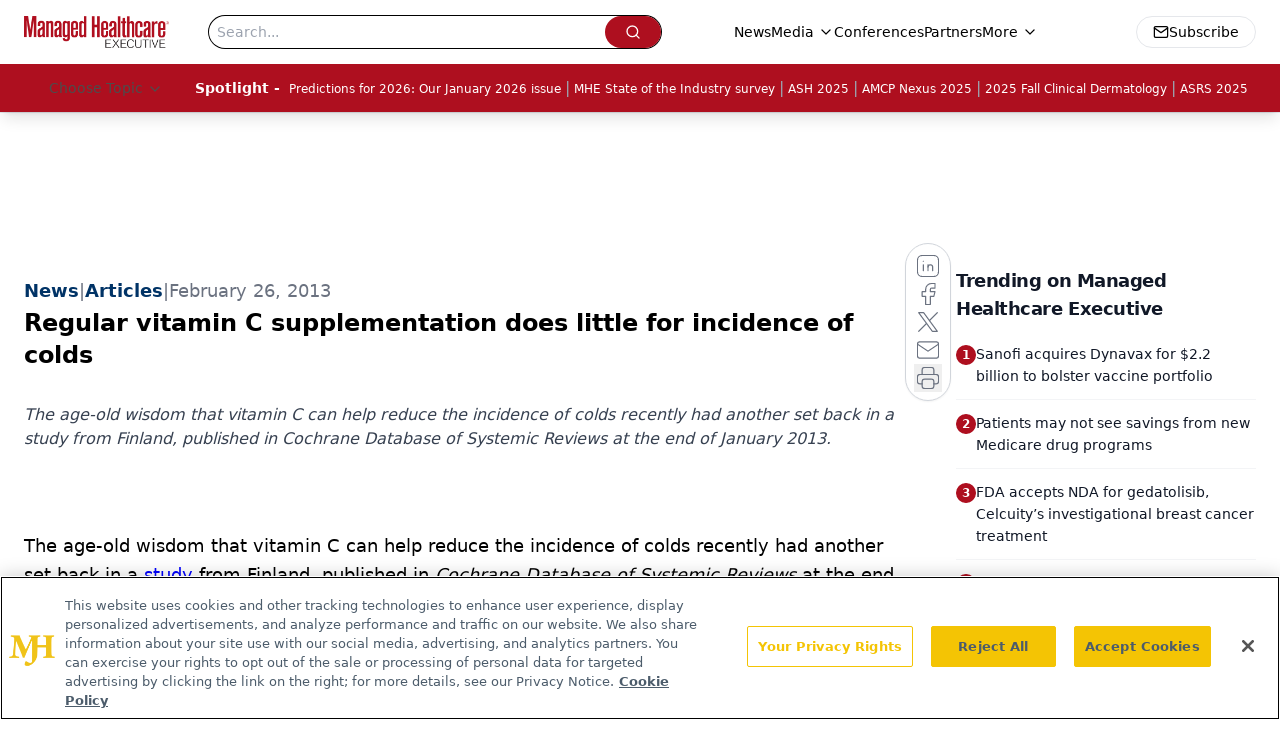

--- FILE ---
content_type: text/html; charset=utf-8
request_url: https://www.google.com/recaptcha/api2/aframe
body_size: 184
content:
<!DOCTYPE HTML><html><head><meta http-equiv="content-type" content="text/html; charset=UTF-8"></head><body><script nonce="KNbJNiGNDDabnfEXGV9OuA">/** Anti-fraud and anti-abuse applications only. See google.com/recaptcha */ try{var clients={'sodar':'https://pagead2.googlesyndication.com/pagead/sodar?'};window.addEventListener("message",function(a){try{if(a.source===window.parent){var b=JSON.parse(a.data);var c=clients[b['id']];if(c){var d=document.createElement('img');d.src=c+b['params']+'&rc='+(localStorage.getItem("rc::a")?sessionStorage.getItem("rc::b"):"");window.document.body.appendChild(d);sessionStorage.setItem("rc::e",parseInt(sessionStorage.getItem("rc::e")||0)+1);localStorage.setItem("rc::h",'1769019533590');}}}catch(b){}});window.parent.postMessage("_grecaptcha_ready", "*");}catch(b){}</script></body></html>

--- FILE ---
content_type: application/javascript
request_url: https://api.lightboxcdn.com/z9gd/43394/www.managedhealthcareexecutive.com/jsonp/z?cb=1769019524129&dre=l&callback=jQuery11240038545852366415945_1769019524119&_=1769019524120
body_size: 1007
content:
jQuery11240038545852366415945_1769019524119({"success":true,"response":"[base64].JANEJ1m4EjlSEw2kwADYAEyoXBgNgkazEmUuLUgEYACWVqJaUtSxLYhAYLRsBIA9AA5NgeKUATRcYFyytS1iYsvd8BAABZEAa0MqxTictjuFKoBAWoQ.WHuOUAASetjegi4aOERDaZCg7SoRsGg0ADjT4slDhzebjIHlUHVbBgJac3EJh2VNGJ5o1Wp5bbr8nkeuQuCe3AchDqLhoEj4RAkgk7GagWatNr9DGVLW4TUvcYwxvAZotUF7-fjI3KFpAAF9cEECQRBEQ4T3ge8JDYXBuAghs9UweRkEwVADQTJNMH.IA___","dre":"l"});